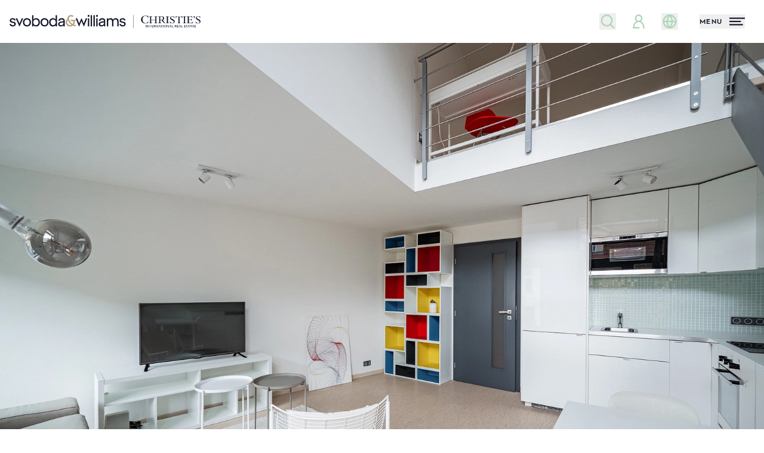

--- FILE ---
content_type: application/javascript; charset=utf-8
request_url: https://svoboda-williams.com/build/assets/tablescroll-BiGHnAJK.js
body_size: 356
content:
document.addEventListener("alpine:init",()=>{function s(l,e=300){let t;return(...i)=>{clearTimeout(t),t=setTimeout(()=>{l.apply(this,i)},e)}}Alpine.data("tableScrollHandler",()=>({intervalId:null,step:6,delay:10,isAtStart:!0,isAtEnd:!1,init(){this.reInit(),window.addEventListener("resize",s(()=>this.reInit()))},reInit(){const l=this.$refs.table;let e=l.scrollWidth,t=l.clientWidth;this.isAtEnd=t>=e,this.$watch("isAtStart",i=>{i&&this.stopScroll()}),this.$watch("isAtEnd",i=>{i&&this.stopScroll()})},startScroll(l,e){clearInterval(this.intervalId),this.intervalId=setInterval(()=>{let t=this.$refs.table.scrollLeft;this.$refs.table.scrollLeft=e==="right"?t+this.step:t-this.step},this.delay)},stopScroll(){clearInterval(this.intervalId)},handleScroll(l){const e=l.target;let t=e.scrollLeft,i=e.scrollWidth,r=e.clientWidth,n=t>=i-r;this.isAtStart=t<=0,this.isAtEnd=n}}))});
//# sourceMappingURL=tablescroll-BiGHnAJK.js.map


--- FILE ---
content_type: image/svg+xml
request_url: https://svoboda-and-williams.b-cdn.net/images/service-icons/34.svg
body_size: 76
content:
<svg xmlns="http://www.w3.org/2000/svg" width="32" height="32"><path d="M26.18 22.88h-1.75s.01-.04.01-.05v-7.89s-.01-.05-.02-.08h1.76c.28 0 .5-.22.5-.5s-.22-.5-.5-.5h-4.92V6.47c0-.28-.22-.5-.5-.5h-9.53c-.28 0-.5.22-.5.5v7.39H5.81c-.28 0-.5.22-.5.5s.22.5.5.5h1.76s-.02.05-.02.08v7.89s0 .04.01.05H5.81c-.28 0-.5.22-.5.5v2.16c0 .28.22.5.5.5h20.37c.28 0 .5-.22.5-.5v-2.16c0-.28-.22-.5-.5-.5zm-2.72-8.03s-.02.05-.02.08v7.89s0 .04.01.05h-2.2s.01-.04.01-.05v-7.89s-.01-.05-.02-.08h2.21zm-3.18 8.03h-2.2s.01-.04.01-.05v-7.89s-.01-.05-.02-.08h2.21s-.02.05-.02.08v7.89s0 .04.01.05zM16.5 6.96h3.77v6.89H16.5V6.96zm.6 15.92h-2.2s.01-.04.01-.05v-7.89s-.01-.05-.02-.08h2.21s-.02.05-.02.08v7.89s0 .04.01.05zM11.73 6.96h3.77v6.89h-3.77V6.96zm2.2 7.89s-.02.05-.02.08v7.89s0 .04.01.05h-2.2s.01-.04.01-.05v-7.89s-.01-.05-.02-.08h2.21zm-3.18 0s-.02.05-.02.08v7.89s0 .04.01.05h-2.2s.01-.04.01-.05v-7.89s-.01-.05-.02-.08h2.21zm14.93 10.19H6.32v-1.16h19.37v1.16z" fill="#04173c"/></svg>

--- FILE ---
content_type: image/svg+xml
request_url: https://svoboda-and-williams.b-cdn.net/images/service-icons/8.svg
body_size: 320
content:
<svg xmlns="http://www.w3.org/2000/svg" width="32" height="32"><path d="M25.89 21.37l-3.38-1.95 3.06-.82c.22-.06.35-.28.29-.5a.406.406 0 0 0-.5-.29l-3.84 1.03-4.75-2.74 4.75-2.74 3.84 1.03s.07.01.11.01a.415.415 0 0 0 .1-.81l-3.05-.82 3.38-1.95c.19-.11.26-.36.15-.56a.417.417 0 0 0-.56-.15l-3.38 1.95.82-3.06a.406.406 0 0 0-.29-.5.406.406 0 0 0-.5.29l-1.03 3.84-4.74 2.74V9.89l2.81-2.81a.41.41 0 0 0-.58-.58l-2.24 2.24v-3.9c0-.23-.18-.41-.41-.41s-.41.18-.41.41v3.9L13.3 6.5a.41.41 0 0 0-.58.58l2.81 2.81v5.48l-4.74-2.74-1.03-3.84a.406.406 0 0 0-.5-.29c-.22.06-.35.28-.29.5l.82 3.06-3.38-1.95a.405.405 0 0 0-.55.15c-.11.2-.04.44.15.55l3.38 1.95-3.06.82a.406.406 0 0 0 .1.8c.04 0 .07 0 .11-.01l3.85-1.03 4.74 2.74-4.74 2.74-3.85-1.03a.406.406 0 0 0-.5.29c-.06.22.07.44.29.5l3.06.82-3.38 1.95c-.19.11-.26.36-.15.56.07.12.21.2.35.2.07 0 .14-.02.2-.05l3.38-1.95-.82 3.05c-.06.22.07.44.29.5.03 0 .07.01.11.01.18 0 .35-.12.39-.3l1.03-3.84 4.74-2.74v5.48l-2.81 2.81a.41.41 0 0 0 .58.58l2.23-2.24v3.9c0 .23.18.41.41.41.23 0 .41-.18.41-.41v-3.9l2.23 2.23a.423.423 0 0 0 .59 0 .42.42 0 0 0 0-.58l-2.81-2.81v-5.48l4.74 2.74 1.03 3.85c.05.18.21.3.39.3.04 0 .07 0 .1-.01.22-.06.35-.28.29-.5l-.82-3.06 3.38 1.95c.06.04.13.05.2.05.15 0 .28-.08.35-.2a.42.42 0 0 0-.15-.56zm-3.35 2.32z" fill="#04173c"/></svg>

--- FILE ---
content_type: application/javascript; charset=utf-8
request_url: https://svoboda-williams.com/build/assets/md5-DSrWG7bJ.js
body_size: 1314
content:
window.md5=function(u){function m(C,f){var c,h,l,v,d;return l=C&2147483648,v=f&2147483648,c=C&1073741824,h=f&1073741824,d=(C&1073741823)+(f&1073741823),c&h?d^2147483648^l^v:c|h?d&1073741824?d^3221225472^l^v:d^1073741824^l^v:d^l^v}function S(C,f,c,h,l,v,d){return C=m(C,m(m(f&c|~f&h,l),d)),m(C<<v|C>>>32-v,f)}function g(C,f,c,h,l,v,d){return C=m(C,m(m(f&h|c&~h,l),d)),m(C<<v|C>>>32-v,f)}function s(C,f,c,h,l,v,d){return C=m(C,m(m(f^c^h,l),d)),m(C<<v|C>>>32-v,f)}function w(C,f,c,h,l,v,d){return C=m(C,m(m(c^(f|~h),l),d)),m(C<<v|C>>>32-v,f)}function A(C){var f="",c="",h;for(h=0;3>=h;h++)c=C>>>8*h&255,c="0"+c.toString(16),f+=c.substr(c.length-2,2);return f}var i=[],a,p,k,q,r,n,t,o;for(u=(function(C){C=C.replace(/\r\n/g,`
`);for(var f="",c=0;c<C.length;c++){var h=C.charCodeAt(c);128>h?f+=String.fromCharCode(h):(127<h&&2048>h?f+=String.fromCharCode(h>>6|192):(f+=String.fromCharCode(h>>12|224),f+=String.fromCharCode(h>>6&63|128)),f+=String.fromCharCode(h&63|128))}return f})(u),i=(function(C){var f,c=C.length;f=c+8;for(var h=16*((f-f%64)/64+1),l=Array(h-1),v=0,d=0;d<c;)f=(d-d%4)/4,v=d%4*8,l[f]|=C.charCodeAt(d)<<v,d++;return f=(d-d%4)/4,l[f]|=128<<d%4*8,l[h-2]=c<<3,l[h-1]=c>>>29,l})(u),r=1732584193,n=4023233417,t=2562383102,o=271733878,u=0;u<i.length;u+=16)a=r,p=n,k=t,q=o,r=S(r,n,t,o,i[u+0],7,3614090360),o=S(o,r,n,t,i[u+1],12,3905402710),t=S(t,o,r,n,i[u+2],17,606105819),n=S(n,t,o,r,i[u+3],22,3250441966),r=S(r,n,t,o,i[u+4],7,4118548399),o=S(o,r,n,t,i[u+5],12,1200080426),t=S(t,o,r,n,i[u+6],17,2821735955),n=S(n,t,o,r,i[u+7],22,4249261313),r=S(r,n,t,o,i[u+8],7,1770035416),o=S(o,r,n,t,i[u+9],12,2336552879),t=S(t,o,r,n,i[u+10],17,4294925233),n=S(n,t,o,r,i[u+11],22,2304563134),r=S(r,n,t,o,i[u+12],7,1804603682),o=S(o,r,n,t,i[u+13],12,4254626195),t=S(t,o,r,n,i[u+14],17,2792965006),n=S(n,t,o,r,i[u+15],22,1236535329),r=g(r,n,t,o,i[u+1],5,4129170786),o=g(o,r,n,t,i[u+6],9,3225465664),t=g(t,o,r,n,i[u+11],14,643717713),n=g(n,t,o,r,i[u+0],20,3921069994),r=g(r,n,t,o,i[u+5],5,3593408605),o=g(o,r,n,t,i[u+10],9,38016083),t=g(t,o,r,n,i[u+15],14,3634488961),n=g(n,t,o,r,i[u+4],20,3889429448),r=g(r,n,t,o,i[u+9],5,568446438),o=g(o,r,n,t,i[u+14],9,3275163606),t=g(t,o,r,n,i[u+3],14,4107603335),n=g(n,t,o,r,i[u+8],20,1163531501),r=g(r,n,t,o,i[u+13],5,2850285829),o=g(o,r,n,t,i[u+2],9,4243563512),t=g(t,o,r,n,i[u+7],14,1735328473),n=g(n,t,o,r,i[u+12],20,2368359562),r=s(r,n,t,o,i[u+5],4,4294588738),o=s(o,r,n,t,i[u+8],11,2272392833),t=s(t,o,r,n,i[u+11],16,1839030562),n=s(n,t,o,r,i[u+14],23,4259657740),r=s(r,n,t,o,i[u+1],4,2763975236),o=s(o,r,n,t,i[u+4],11,1272893353),t=s(t,o,r,n,i[u+7],16,4139469664),n=s(n,t,o,r,i[u+10],23,3200236656),r=s(r,n,t,o,i[u+13],4,681279174),o=s(o,r,n,t,i[u+0],11,3936430074),t=s(t,o,r,n,i[u+3],16,3572445317),n=s(n,t,o,r,i[u+6],23,76029189),r=s(r,n,t,o,i[u+9],4,3654602809),o=s(o,r,n,t,i[u+12],11,3873151461),t=s(t,o,r,n,i[u+15],16,530742520),n=s(n,t,o,r,i[u+2],23,3299628645),r=w(r,n,t,o,i[u+0],6,4096336452),o=w(o,r,n,t,i[u+7],10,1126891415),t=w(t,o,r,n,i[u+14],15,2878612391),n=w(n,t,o,r,i[u+5],21,4237533241),r=w(r,n,t,o,i[u+12],6,1700485571),o=w(o,r,n,t,i[u+3],10,2399980690),t=w(t,o,r,n,i[u+10],15,4293915773),n=w(n,t,o,r,i[u+1],21,2240044497),r=w(r,n,t,o,i[u+8],6,1873313359),o=w(o,r,n,t,i[u+15],10,4264355552),t=w(t,o,r,n,i[u+6],15,2734768916),n=w(n,t,o,r,i[u+13],21,1309151649),r=w(r,n,t,o,i[u+4],6,4149444226),o=w(o,r,n,t,i[u+11],10,3174756917),t=w(t,o,r,n,i[u+2],15,718787259),n=w(n,t,o,r,i[u+9],21,3951481745),r=m(r,a),n=m(n,p),t=m(t,k),o=m(o,q);return(A(r)+A(n)+A(t)+A(o)).toLowerCase()};
//# sourceMappingURL=md5-DSrWG7bJ.js.map


--- FILE ---
content_type: image/svg+xml
request_url: https://svoboda-and-williams.b-cdn.net/images/service-icons/1.svg
body_size: 182
content:
<svg xmlns="http://www.w3.org/2000/svg" width="32" height="32"><path d="M18.44 5.41c.09.09.22.15.35.15.13 0 .26-.05.35-.15l1.7-1.71.01-.01c.19-.2.19-.52-.01-.71a.504.504 0 0 0-.71.01l-1.35 1.35-1.35-1.35a.489.489 0 0 0-.69 0c-.2.19-.2.51-.01.71l1.71 1.71zm6.89 11.68c.31 0 .55-.25.55-.55s-.25-.55-.55-.55-.55.25-.55.55.25.55.55.55zM13.37 5.54zm11.96 12.32c-.31 0-.55.25-.55.55s.25.55.55.55.55-.25.55-.55-.25-.55-.55-.55zM10.31 5.39l1.35-1.35 1.35 1.35c.09.09.22.15.35.15.13 0 .26-.05.35-.15.2-.2.19-.51 0-.71L12 2.97c-.2-.2-.51-.2-.71 0L9.58 4.68c-.19.19-.19.5 0 .69.19.2.51.2.71.01zm10.27 1.82H9.85c-1.23 0-2.23 1-2.23 2.23v17.02c0 .28.22.5.5.5H22.3c.28 0 .5-.22.5-.5V9.44c0-1.23-1-2.23-2.23-2.23zm-5.87 18.74H8.62V9.44c0-.68.55-1.23 1.23-1.23h4.86v17.74zm7.09 0h-6.09V8.21h4.86c.68 0 1.23.55 1.23 1.23v16.52z" fill="#04173c"/></svg>